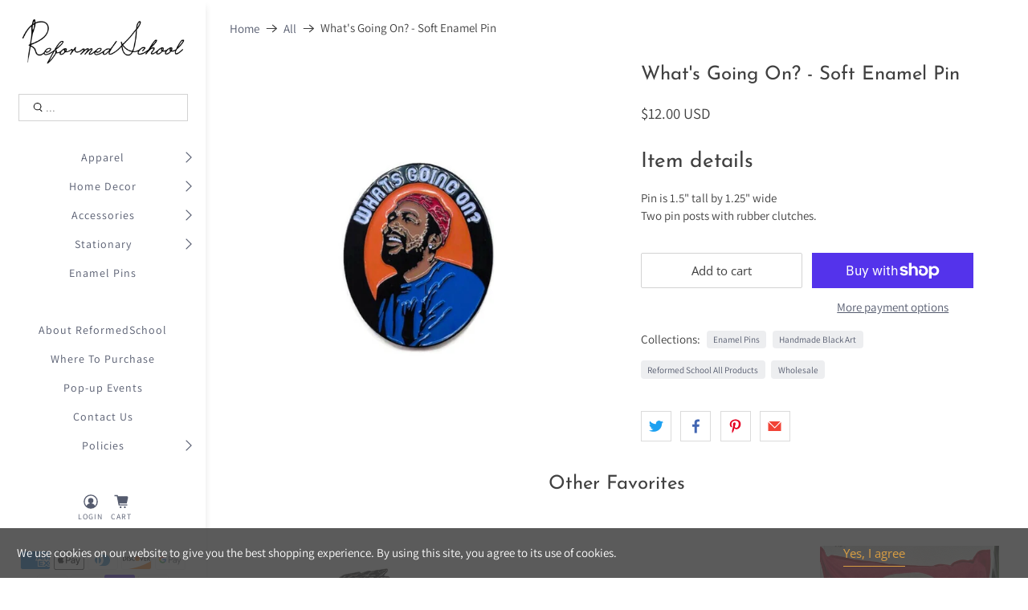

--- FILE ---
content_type: application/javascript
request_url: https://prism.app-us1.com/?a=800510721&u=https%3A%2F%2Freformed-school.com%2Fproducts%2Fcopy-of-jamaica-t-soft-enamel-pin
body_size: 117
content:
window.visitorGlobalObject=window.visitorGlobalObject||window.prismGlobalObject;window.visitorGlobalObject.setVisitorId('b4535c91-2db8-44b7-8b2f-c55eaab91bb2', '800510721');window.visitorGlobalObject.setWhitelistedServices('', '800510721');

--- FILE ---
content_type: text/javascript
request_url: https://reformed-school.com/cdn/shop/t/9/assets/z__jsMegaMenu.js?v=178962450509164072601658864554
body_size: 129
content:
"use strict";Shopify.theme.jsMegaMenu={init:function($section){Shopify.theme.jsMegaMenu=$.extend(this,Shopify.theme.getSectionData($section));var parentLink=this.parent_link,sectionId=this.section_id,$megaMenu=$section.find(".mega-menu__"+sectionId),$parentElement=$('.header__menu [data-navlink-handle="'+parentLink+'"], .sticky-header__menu [data-navlink-handle="'+parentLink+'"]'),$parentElementLink=$parentElement.children(".header__link");$parentElement.find(".mega-menu__section").remove();var $parentMobileElement=$('[data-mobile-menu-navlink-handle="'.concat(parentLink,'"]'));if($parentMobileElement.find(".has-no-submenu").length){$parentMobileElement.find("a.mobile-menu__item").addClass("mobile-menu-link"),$parentMobileElement.find("a").after('<span class="close-dropdown" aria-expanded="false"></span>'),$parentMobileElement.find(".submenu__label").after('<ul class="mobile-submenu__list mobile-menu__submenu has-mega-menu" data-mobile-submenu-first-level-list></ul>');var $mobileMenuToggle=$parentMobileElement.find("[data-mobile-menu-has-toggle]");$($mobileMenuToggle).attr("data-mobile-menu-has-toggle",!0);var $parentList=$parentMobileElement.find(".has-mega-menu");$megaMenu.clone().appendTo($parentList)}else{var _$parentList=$parentMobileElement.find("[data-mobile-submenu-first-level-list]");_$parentList.empty().addClass("has-mega-menu").removeClass("has-dropdown"),$megaMenu.clone().appendTo(_$parentList)}($parentElement.hasClass("header__item")||$parentElement.hasClass("vertical-header__first-level"))&&($parentElement.find(".navbar-dropdown").addClass("is-invisible is-hidden"),$parentElementLink.removeClass("is-arrowless"),$megaMenu.clone().appendTo('.vertical-header__first-level[data-navlink-handle="'+parentLink+'"], .header__item[data-navlink-handle="'+parentLink+'"]'),$parentElement.addClass("has-mega-menu")),$(".dropdown-click--false").length>0?($(".navbar-item, .header__brand, .header__search").on("mouseover",function(){$(".mega-menu__section").removeClass("is-active"),$(this).hasClass("has-mega-menu")&&$(this).find(".mega-menu__section").addClass("is-active")}),$(".mega-menu__section, .navbar").on("mouseleave",function(){$(".mega-menu__section").removeClass("is-active")})):$(".navbar-item, .header__brand, .header__search").on("click touchstart",function(){$(".mega-menu__section").removeClass("is-active"),$(this).hasClass("has-mega-menu")&&$(this).find(".mega-menu__section").addClass("is-active")})},showThemeEditorState:function(id,$section){$(".mega-menu__"+id+" .mega-menu").addClass("mega-menu--force-show"),$(".mega-menu__"+id+" .mega-menu").prev(".header__link").addClass("is-active")},hideThemeEditorState:function(id,$section){$(".mega-menu__"+id+" .mega-menu").removeClass("mega-menu--force-show"),$(".mega-menu__"+id+" .mega-menu").prev(".header__link").removeClass("is-active")},displayMenu:function(id){$(".mega-menu").removeClass("mega-menu--show"),$(".mega-menu__"+id+" .mega-menu").addClass("mega-menu--show")},hideMenu:function(id){$(".mega-menu__"+id+" .mega-menu").removeClass("mega-menu--show")},unload:function($section){var parentLink=$section.find(".mega-menu").data("parent-link"),navLink=$('[data-navlink-handle="'+parentLink+'"]');navLink.off(),navLink.find(".mega-menu__section").remove(),$(".mega-menu__section, .navbar, .navbar-item, .header__brand, .header__search").off()}};
//# sourceMappingURL=/cdn/shop/t/9/assets/z__jsMegaMenu.js.map?v=178962450509164072601658864554
